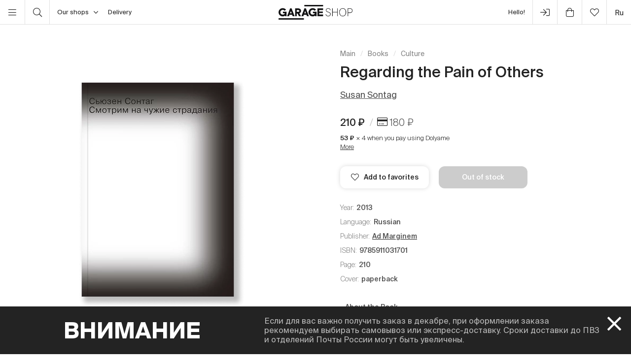

--- FILE ---
content_type: text/html; charset=UTF-8
request_url: https://shop.garagemca.org/en/books/culture/regarding-the-pain-of-others-25988.html
body_size: 20149
content:
<!DOCTYPE html>
<html lang="en">
<head>
    <!-- Top.Mail.Ru counter -->
    <script type="text/javascript">
        var _tmr = window._tmr || (window._tmr = []);
        _tmr.push({id: "3583660", type: "pageView", start: (new Date()).getTime()});
        (function (d, w, id) {
            if (d.getElementById(id)) return;
            var ts = d.createElement("script"); ts.type = "text/javascript"; ts.async = true; ts.id = id;
            ts.src = "https://top-fwz1.mail.ru/js/code.js";
            var f = function () {var s = d.getElementsByTagName("script")[0]; s.parentNode.insertBefore(ts, s);};
            if (w.opera == "[object Opera]") { d.addEventListener("DOMContentLoaded", f, false); } else { f(); }
        })(document, window, "tmr-code");
    </script>
    <noscript><div><img src="https://top-fwz1.mail.ru/counter?id=3583660;js=na" style="position:absolute;left:-9999px;" alt="Top.Mail.Ru" /></div></noscript>
    <!-- /Top.Mail.Ru counter -->

    <meta charset="UTF-8">
    <meta http-equiv="X-UA-Compatible" content="IE=edge">
    <meta name="viewport" content="width=device-width, initial-scale=1, maximum-scale=1" />
    <meta name="facebook-domain-verification" content="jb7026weep05r3on57pqdm2jvxtl8b" />
    <meta name="csrf-param" content="_csrf">
<meta name="csrf-token" content="tAaV4sIHhIw_1DcjtQR79H4AwjhEiJhKs0hk-TcRhp7OYKejjXD0_1GMc1nqdyuwJnKxfAG_3T_6LC2xGmH28w==">
    <title>Regarding the Pain of Others | Culture | buy books in Garage Shop</title>

    <link rel="icon" type="image/svg+xml" href="/static/img/favicon/favicon.svg">
    <link rel="apple-touch-icon" sizes="180x180" href="/static/img/favicon/apple-touch-icon.png">
    <link rel="icon" type="image/png" sizes="32x32" href="/static/img/favicon/favicon-32x32.png">
    <link rel="icon" type="image/png" sizes="16x16" href="/static/img/favicon/favicon-16x16.png">
    <link rel="shortcut icon" href="/static/img/favicon/favicon.ico">

    <meta property="og:title" content="Regarding the Pain of Others | Culture | buy books in Garage Shop">
<meta property="og:site_name" content="Garage Shop">
<meta property="og:url" content="https://shop.garagemca.org/en/">
<meta property="og:type" content="website">
<meta property="og:locale" content="en">
<meta property="og:description" content="Regarding the Pain of Others in Culture at reasonable prices with free delivery. A wide range of books and gifts is available in Garage Shop.">
<meta property="og:image" content="https://shop.garagemca.org/thumbs/28/all_files-2f15-2f1582_e8a710cca3afdb3739807c4c2033fcf69383ef65.png_ogImage_.png">
<meta name="title" content="Regarding the Pain of Others | Culture | buy books in Garage Shop">
<meta name="description" content="Regarding the Pain of Others in Culture at reasonable prices with free delivery. A wide range of books and gifts is available in Garage Shop.">
<link href="/assets/css-compress/40acbd8f4c0f0ce506455b175de18c7b.css?v=1764057570" rel="stylesheet">
<script>var GarageDataLayer={"user_type":"guest","site_language":"en","currency":"RUB","items":[],"cart":[]};</script>    <link rel="preload" as="font" crossorigin="crossorigin" type="font/woff2" href="/static/fonts/SuisseIntl-Regular.woff2"/>
    <link rel="preload" as="font" crossorigin="crossorigin" type="font/woff2" href="/static/fonts/SuisseIntl-Medium.woff2"/>
    <link rel="preload" as="font" crossorigin="crossorigin" type="font/woff2" href="/static/fonts/SuisseIntl-Light.woff2"/>
    <link rel="preload" as="font" crossorigin="crossorigin" type="font/woff2" href="/static/fonts/SuisseIntl-Bold.woff2"/>
    <link rel="preload" as="font" crossorigin="crossorigin" type="font/woff" href="/static/fonts/icons.ttf?1"/>

            <script type="text/javascript">!function(){var t=document.createElement("script");t.type="text/javascript",t.async=!0,t.src='https://vk.com/js/api/openapi.js?169',t.onload=function(){VK.Retargeting.Init("VK-RTRG-1452417-ZfsX"),VK.Retargeting.Hit()},document.head.appendChild(t)}();</script><noscript><img src="https://vk.com/rtrg?p=VK-RTRG-1452417-ZfsX" style="position:fixed; left:-999px;" alt=""/></noscript>
    
    </head>
<body>
<script>var customerModalEncrypted="[base64]\/nyAxc+AAyxafM8ALZWi5AUJBcqQEne9X1TAxyO9spk7mMWTYcJ9qnKjgAk2xnUfgmlJ2ZkirMh9ObyZ\/n2A\/[base64]";
var base64ShuffledSymbols="cHaZG\/C9Ix6JO+5iYXVQrtsgvEoLw8qKel3dB1npz4bAMNyTU0Dmk2WhPfFuj7RS";</script>

<!-- Top.Mail.Ru counter -->
<script type="text/javascript">
var _tmr = window._tmr || (window._tmr = []);
_tmr.push({id: "3527226", type: "pageView", start: (new Date()).getTime()});
(function (d, w, id) {
  if (d.getElementById(id)) return;
  var ts = d.createElement("script"); ts.type = "text/javascript"; ts.async = true; ts.id = id;
  ts.src = "https://top-fwz1.mail.ru/js/code.js";
  var f = function () {var s = d.getElementsByTagName("script")[0]; s.parentNode.insertBefore(ts, s);};
  if (w.opera == "[object Opera]") { d.addEventListener("DOMContentLoaded", f, false); } else { f(); }
})(document, window, "tmr-code");
</script>
<noscript><div><img src="https://top-fwz1.mail.ru/counter?id=3527226;js=na" style="position:absolute;left:-9999px;" alt="Top.Mail.Ru" /></div></noscript>
<!-- /Top.Mail.Ru counter →-->

<script>
    window.getGreetingText = function () {
        let currentTime = ('0' + (new Date()).getHours()).slice(-2) + ':' + ('0' + (new Date()).getMinutes()).slice(-2);
        let text = 'Good night';

        if (currentTime >= '05:00' && currentTime <= '11:45') text = 'Good morning';
        if (currentTime >= '11:46' && currentTime <= '17:59') text = 'Hello';
        if (currentTime >= '18:00' && currentTime <= '23:29') text = 'Good evening'

        return text;
    }
</script>

<div class="header">
    <div class="container full-width">
        <div class="left-bar">
            <div class="menu">
                <button class="open-menu"><i class="icon-bars"></i></button>
            </div>
            <div class="search">
                <button class="open-search"><i class="icon-search"></i></button>
            </div>
            <div class="delivery">
                <button class="click-tooltip" data-tippy-offset="[50,-5]" data-template="cityTooltip">
                    Our shops<i class="icon-angle-down"></i>
                </button>
                <span><a href="/en/delivery/">Delivery</a></span>
            </div>
        </div>

        <div class="center-bar">
            <div class="logo"><a href="/en/"><img src="/static/img/logo.png" width="150" height="30" alt="garage-shop"></a></div>
        </div>

        <div class="right-bar">
            <div class="hello">
                <span class="greeting"><script>document.write(window.getGreetingText())</script></span>
                !
            </div>
            <div class="user g-tooltip">
                                    <button type="button" class="modal-open" data-target="#modal-login"><i class="icon-next-step"></i></button>                    <div class="g-tooltip-body">
                       Enter user account                    </div>
                            </div>

            <div class="cart g-tooltip">
                                <button type="button" class="open-cart"><i class="icon-shopping-bag"></i><sup></sup></button>                <div class="g-tooltip-body">
                    Amount to pay: <b class="header-basket-sum">0 ₽</b>
                </div>
            </div>
            <div class="favorites">
                <button class="open-favorite">
                                        <i class="icon-heart"></i><sup></sup>
                </button>
            </div>


            
<div class="lang">
    <a href="/ru/books/culture/regarding-the-pain-of-others-25988.html">ru</a></div>
        </div>
    </div>
</div>


<div class="navigation">
    <div id="dsk-menu" class="main-menu masonry">
            <ul class="menu-first-level grid">
                            <li class="grid-item first-level-parent">
                    <a class="active" href="/en/books/">Books</a>
                                            <ul class="menu-second-level">
                                                            <li class=" ">
                                    <a class=" highlight" href="/en/books/garage-publications/">Garage Publications</a>
                                                                    </li>
                                                            <li class="second-level-parent ">
                                    <a class="">Art</a>
                                                                            <ul class="menu-third-level">
                                            <li>
                                                <a href="/en/books/art/">All</a>                                            </li>
                                                                                            <li>
                                                    <a href="/en/books/art/museum-studies/">Museum Studies</a>                                                </li>
                                                                                            <li>
                                                    <a href="/en/books/art/history-and-theory/">History and Theory</a>                                                </li>
                                                                                            <li>
                                                    <a href="/en/books/art/albums/">Albums</a>                                                </li>
                                                                                            <li>
                                                    <a href="/en/books/art/biographies-and-memoirs/">Biographies and Memoirs</a>                                                </li>
                                                                                            <li>
                                                    <a href="/en/books/art/art-in-fiction/">Art in Fiction</a>                                                </li>
                                                                                    </ul>
                                                                    </li>
                                                            <li class=" ">
                                    <a class="" href="/en/books/architecture/">Architecture</a>
                                                                    </li>
                                                            <li class="second-level-parent ">
                                    <a class="">Design</a>
                                                                            <ul class="menu-third-level">
                                            <li>
                                                <a href="/en/books/design/">All</a>                                            </li>
                                                                                            <li>
                                                    <a href="/en/books/design/interior/">Interior</a>                                                </li>
                                                                                            <li>
                                                    <a href="/en/books/design/landscape-design/">Landscape design</a>                                                </li>
                                                                                            <li>
                                                    <a href="/en/books/design/product-design/">Product design</a>                                                </li>
                                                                                            <li>
                                                    <a href="/en/books/design/graphic-design/">Graphic Design</a>                                                </li>
                                                                                            <li>
                                                    <a href="/en/books/design/general-design/">General Design</a>                                                </li>
                                                                                    </ul>
                                                                    </li>
                                                            <li class=" ">
                                    <a class="" href="/en/books/photography/">Photography</a>
                                                                    </li>
                                                            <li class=" ">
                                    <a class="" href="/en/books/fashion/">Fashion</a>
                                                                    </li>
                                                            <li class=" ">
                                    <a class="" href="/en/books/cinema-and-theater/">Cinema and Theater</a>
                                                                    </li>
                                                            <li class=" ">
                                    <a class="active" href="/en/books/culture/">Culture</a>
                                                                    </li>
                                                            <li class=" ">
                                    <a class="" href="/en/books/music/">Music</a>
                                                                    </li>
                                                            <li class=" ">
                                    <a class="" href="/en/books/fiction/">Fiction</a>
                                                                    </li>
                                                            <li class=" ">
                                    <a class="" href="/en/books/comics-and-graphic-novels/">Comics and Graphic Novels</a>
                                                                    </li>
                                                            <li class=" ">
                                    <a class="" href="/en/books/biography/">Biography</a>
                                                                    </li>
                                                            <li class="second-level-parent ">
                                    <a class="">For Children</a>
                                                                            <ul class="menu-third-level">
                                            <li>
                                                <a href="/en/books/for-children/">All</a>                                            </li>
                                                                                            <li>
                                                    <a href="/en/books/for-children/fiction/">Fiction</a>                                                </li>
                                                                                            <li>
                                                    <a href="/en/books/for-children/education-and-hobbies/">Education and hobbies</a>                                                </li>
                                                                                            <li>
                                                    <a href="/en/books/for-children/psychology/">Psychology</a>                                                </li>
                                                                                            <li>
                                                    <a href="/en/books/for-children/comics-and-graphic-novels/">Comics and Graphic Novels</a>                                                </li>
                                                                                    </ul>
                                                                    </li>
                                                            <li class=" ">
                                    <a class="" href="/en/books/non-fiction/">Non-fiction</a>
                                                                    </li>
                                                            <li class="second-level-parent ">
                                    <a class="">Hobbies</a>
                                                                            <ul class="menu-third-level">
                                            <li>
                                                <a href="/en/books/hobbies/">All</a>                                            </li>
                                                                                            <li>
                                                    <a href="/en/books/hobbies/cooking/">Cooking</a>                                                </li>
                                                                                            <li>
                                                    <a href="/en/books/hobbies/travelling/">Travelling</a>                                                </li>
                                                                                            <li>
                                                    <a href="/en/books/hobbies/creativity/">Creativity</a>                                                </li>
                                                                                            <li>
                                                    <a href="/en/books/hobbies/art-of-writing/">Art of Writing </a>                                                </li>
                                                                                    </ul>
                                                                    </li>
                                                            <li class=" ">
                                    <a class="" href="/en/books/magazines-and-newspapers/">Magazines and Newspapers</a>
                                                                    </li>
                                                            <li class=" ">
                                    <a class="" href="/en/books/esoterica/">Esoterica</a>
                                                                    </li>
                                                            <li class=" ">
                                    <a class="" href="/en/books/bookinistry/">Bookinistry</a>
                                                                    </li>
                                                            <li class=" offset">
                                    <a class="" href="/en/books/digital-books/">Digital books</a>
                                                                    </li>
                                                    </ul>
                                    </li>
                            <li class="grid-item first-level-parent">
                    <a href="/en/gifts/">Gifts</a>
                                            <ul class="menu-second-level">
                                                            <li class=" ">
                                    <a class="" href="/en/gifts/sale/">Sale</a>
                                                                    </li>
                                                            <li class=" ">
                                    <a class="" href="/en/gifts/gift-certificates/">Gift Certificates</a>
                                                                    </li>
                                                            <li class=" ">
                                    <a class="" href="/en/gifts/gift-wrap/">Gift Wrap</a>
                                                                    </li>
                                                            <li class="second-level-parent ">
                                    <a class="">Clothes</a>
                                                                            <ul class="menu-third-level">
                                            <li>
                                                <a href="/en/gifts/clothes/">All</a>                                            </li>
                                                                                            <li>
                                                    <a href="/en/gifts/clothes/t-shirts/">T-shirts</a>                                                </li>
                                                                                            <li>
                                                    <a href="/en/gifts/clothes/sweatshirts/">Sweatshirts</a>                                                </li>
                                                                                    </ul>
                                                                    </li>
                                                            <li class=" ">
                                    <a class="" href="/en/gifts/accessories/">Accessories</a>
                                                                    </li>
                                                            <li class=" ">
                                    <a class="" href="/en/gifts/bags/">Bags</a>
                                                                    </li>
                                                            <li class=" ">
                                    <a class="" href="/en/gifts/stickers/">Stickers</a>
                                                                    </li>
                                                            <li class=" ">
                                    <a class="" href="/en/gifts/jewelry/">Jewelry</a>
                                                                    </li>
                                                            <li class=" ">
                                    <a class="" href="/en/gifts/for-the-home/">For the Home</a>
                                                                    </li>
                                                            <li class="second-level-parent ">
                                    <a class="">Stationery</a>
                                                                            <ul class="menu-third-level">
                                            <li>
                                                <a href="/en/gifts/stationery/">All</a>                                            </li>
                                                                                            <li>
                                                    <a href="/en/gifts/stationery/notebooks-and-sketchbooks/">Notebooks and Sketchbooks</a>                                                </li>
                                                                                            <li>
                                                    <a href="/en/gifts/stationery/pencils-and-pens/">Pencils and Pens</a>                                                </li>
                                                                                            <li>
                                                    <a href="/en/gifts/stationery/files/">Files</a>                                                </li>
                                                                                    </ul>
                                                                    </li>
                                                            <li class=" ">
                                    <a class="" href="/en/gifts/lollipops/">Lollipops</a>
                                                                    </li>
                                                            <li class=" ">
                                    <a class="" href="/en/gifts/cards/">Cards</a>
                                                                    </li>
                                                            <li class=" ">
                                    <a class="" href="/en/gifts/games/">Games</a>
                                                                    </li>
                                                            <li class=" ">
                                    <a class="" href="/en/gifts/for-children/">For Children</a>
                                                                    </li>
                                                            <li class=" ">
                                    <a class="" href="/en/gifts/badges/">Badges</a>
                                                                    </li>
                                                            <li class=" ">
                                    <a class="" href="/en/gifts/posters/">Posters</a>
                                                                    </li>
                                                            <li class=" ">
                                    <a class="" href="/en/gifts/phone-cases/">Phone Cases</a>
                                                                    </li>
                                                            <li class=" ">
                                    <a class="" href="/en/gifts/magnets/">Magnets</a>
                                                                    </li>
                                                            <li class=" ">
                                    <a class="" href="/en/gifts/masks/">Masks</a>
                                                                    </li>
                                                    </ul>
                                    </li>
                            <li class="grid-item first-level-parent">
                    <a href="/en/collections/">Collections</a>
                                            <ul class="menu-second-level">
                                                            <li class=" ">
                                    <a class="" href="/en/collections/winter-collection/">Winter collection </a>
                                                                    </li>
                                                            <li class=" ">
                                    <a class="" href="/en/collections/objects-series-no-1-for-narkomfin-building/">Objects Series No. 1 for Narkomfin Building</a>
                                                                    </li>
                                                            <li class=" ">
                                    <a class="" href="/en/collections/sew-dept/">Музей современного искусства «Гараж» × Sew Dept </a>
                                                                    </li>
                                                            <li class=" ">
                                    <a class="" href="/en/collections/narkomfin--mineral-weather/">Narkomfin × Mineral Weather </a>
                                                                    </li>
                                                            <li class=" ">
                                    <a class="" href="/en/collections/narkomfin--aadre/">Narkomfin × AADRE</a>
                                                                    </li>
                                                            <li class=" ">
                                    <a class="" href="/en/collections/solutions/">Capsule collection by Garage Museum of Contemporary Art and brand .solutions</a>
                                                                    </li>
                                                            <li class=" ">
                                    <a class="" href="/en/collections/garage--chandelier/">GARAGE × Chandelier</a>
                                                                    </li>
                                                            <li class=" ">
                                    <a class="" href="/en/collections/malyshki-1822/">Malyshki 18:22</a>
                                                                    </li>
                                                            <li class=" ">
                                    <a class="" href="/en/collections/world-gone-by/">World Gone By</a>
                                                                    </li>
                                                            <li class=" ">
                                    <a class="" href="/en/collections/thomas-demand-mirror-without-memory/">Thomas Demand. Mirror Without Memory</a>
                                                                    </li>
                                                            <li class=" ">
                                    <a class="" href="/en/collections/special-collection-garage-academy/">Special collection GARAGE ACADEMY</a>
                                                                    </li>
                                                            <li class="second-level-parent ">
                                    <a class="">Collections Archive</a>
                                                                            <ul class="menu-third-level">
                                            <li>
                                                <a href="/en/collections/collections-archive/">All</a>                                            </li>
                                                                                            <li>
                                                    <a href="/en/collections/collections-archive/silver-jewelry-collection/">Silver Jewelry Collection</a>                                                </li>
                                                                                            <li>
                                                    <a href="/en/collections/collections-archive/leta--garage/">LETA × GARAGE</a>                                                </li>
                                                                                            <li>
                                                    <a href="/en/collections/collections-archive/garage-10th-anniversary/">Garage 10th Anniversary</a>                                                </li>
                                                                                            <li>
                                                    <a href="/en/collections/collections-archive/boris-matrosov/">Boris Matrosov</a>                                                </li>
                                                                                            <li>
                                                    <a href="/en/collections/collections-archive/damin-ortega-the-modern-garden/">Damián Ortega. The Modern Garden</a>                                                </li>
                                                                                            <li>
                                                    <a href="/en/collections/collections-archive/juergen-teller-zittern-auf-dem-sofa/">Juergen Teller. Zittern auf dem Sofa</a>                                                </li>
                                                                                            <li>
                                                    <a href="/en/collections/collections-archive/takashi-murakami-under-the-radiation-falls/">Takashi Murakami. Under the Radiation Falls</a>                                                </li>
                                                                                            <li>
                                                    <a href="/en/collections/collections-archive/raymond-pettibon-the-cloud-of-misreading/">Raymond Pettibon. The Cloud of Misreading</a>                                                </li>
                                                                                            <li>
                                                    <a href="/en/collections/collections-archive/david-adjaye-form-heft-material/">David Adjaye: Form, Heft, Material</a>                                                </li>
                                                                                            <li>
                                                    <a href="/en/collections/collections-archive/proof-francisco-goya-sergei-eisenstein-robert-longo/">Proof: Francisco Goya, Sergei Eisenstein, Robert Longo</a>                                                </li>
                                                                                            <li>
                                                    <a href="/en/collections/collections-archive/ugo-rondinone-your-age-and-my-age-and-the-age-of-the-rainbow/">Ugo Rondinone. your age and my age and the age of the rainbow</a>                                                </li>
                                                                                            <li>
                                                    <a href="/en/collections/collections-archive/urs-fischer-small-axe/">Urs Fischer. Small Axe</a>                                                </li>
                                                                                            <li>
                                                    <a href="/en/collections/collections-archive/the-fabric-of-felicity/">The Fabric of Felicity</a>                                                </li>
                                                                                            <li>
                                                    <a href="/en/collections/collections-archive/louise-bourgeois-structures-of-existence-the-cells/">Louise Bourgeois. Structures of Existence: The Cells</a>                                                </li>
                                                                                            <li>
                                                    <a href="/en/collections/collections-archive/viktor-pivovarov-the-snails-trail/">Viktor Pivovarov. The Snail's Trail</a>                                                </li>
                                                                                            <li>
                                                    <a href="/en/collections/collections-archive/garage--aded/">Garage × A.D.E.D.</a>                                                </li>
                                                                                            <li>
                                                    <a href="/en/collections/collections-archive/we-treasure-our-lucid-dreams/">We Treasure Our Lucid Dreams</a>                                                </li>
                                                                                            <li>
                                                    <a href="/en/collections/collections-archive/spirit-labor-duration-difficulty-and-affect/">Spirit Labor: Duration, Difficulty, and Affect</a>                                                </li>
                                                                                            <li>
                                                    <a href="/en/collections/collections-archive/present-continuous/">Present Continuous</a>                                                </li>
                                                                                            <li>
                                                    <a href="/en/collections/collections-archive/2nd-garage-triennial-of-russian-contemporary-art/">2nd Garage Triennial of Russian Contemporary Art</a>                                                </li>
                                                                                            <li>
                                                    <a href="/en/collections/collections-archive/rasheed-araeen-a-retrospective/">Rasheed Araeen. A Retrospective</a>                                                </li>
                                                                                            <li>
                                                    <a href="/en/collections/collections-archive/pavel-pepperstein-the-human-as-a-frame-for-the-landscape/">Pavel Pepperstein. The Human as a Frame for the Landscape</a>                                                </li>
                                                                                            <li>
                                                    <a href="/en/collections/collections-archive/marcel-broodthaers-poetry-and-images/">Marcel Broodthaers. Poetry and Images</a>                                                </li>
                                                                                            <li>
                                                    <a href="/en/collections/collections-archive/atelier-eb-passer-by/">Atelier E.B: Passer-by</a>                                                </li>
                                                                                            <li>
                                                    <a href="/en/collections/collections-archive/the-coming-world-ecology-as-the-new-politics-20302100/">The Coming World: Ecology as the New Politics 2030–2100</a>                                                </li>
                                                                                            <li>
                                                    <a href="/en/collections/collections-archive/assuming-distance-speculations-fakes-and-predictions-in-the-age-of-the-coronacene/">Assuming Distance: Speculations, Fakes, and Predictions in the Age of the Coronacene</a>                                                </li>
                                                                                    </ul>
                                                                    </li>
                                                            <li class=" ">
                                    <a class="" href="/en/collections/new-year-gifts/">New Year Gifts</a>
                                                                    </li>
                                                            <li class=" offset">
                                    <a class="" href="/en/collections/garage-basic/">Garage Basic</a>
                                                                    </li>
                                                            <li class=" ">
                                    <a class="" href="/en/collections/garage-green/">Garage Green</a>
                                                                    </li>
                                                            <li class=" ">
                                    <a class="" href="/en/collections/garage-endowment-fund/">GARAGE ENDOWMENT FUND</a>
                                                                    </li>
                                                            <li class=" ">
                                    <a class="" href="/en/collections/garage-cat/">Garage Cat</a>
                                                                    </li>
                                                            <li class=" ">
                                    <a class="" href="/en/collections/everything-you-need-for-exploring-the-city/"> Everything you need for exploring the city</a>
                                                                    </li>
                                                            <li class=" ">
                                    <a class="" href="/en/collections/selected/">Selected</a>
                                                                    </li>
                                                            <li class=" ">
                                    <a class="" href="/en/collections/open-storage/">Open storage</a>
                                                                    </li>
                                                    </ul>
                                    </li>
                            <li class="grid-item first-level-parent">
                    <a href="/en/limited-editions/">Limited Editions</a>
                                            <ul class="menu-second-level">
                                                            <li class=" ">
                                    <a class="" href="/en/limited-editions/artem-lyapin/">Artem Lyapin</a>
                                                                    </li>
                                                            <li class=" ">
                                    <a class="" href="/en/limited-editions/mikhail-dobrovolsky/">Mikhail Dobrovolsky</a>
                                                                    </li>
                                                            <li class=" ">
                                    <a class="" href="/en/limited-editions/ulyana-podkorytova-and-masha-yeskina/">Ulyana Podkorytova and Masha Yeskina</a>
                                                                    </li>
                                                            <li class=" ">
                                    <a class="" href="/en/limited-editions/pavel-pepperstein/">Pavel Pepperstein</a>
                                                                    </li>
                                                            <li class=" ">
                                    <a class="" href="/en/limited-editions/victor-pivovarov/">Victor Pivovarov</a>
                                                                    </li>
                                                            <li class=" ">
                                    <a class="" href="/en/limited-editions/anton-kushaev/">Anton Kushaev</a>
                                                                    </li>
                                                            <li class=" ">
                                    <a class="" href="/en/limited-editions/takashi-murakami/">Takashi Murakami</a>
                                                                    </li>
                                                    </ul>
                                    </li>
                    </ul>
        </div>

    <div id="mbl-menu" class="dl-menuwrapper">
            <ul class="dl-menu">
                            <li>
                    <a class="active">Books</a>
                                            <ul class="dl-submenu">
                            <li class="dl-back"><a href="#">Back</a></li>
                            <li>
                                <a class="active" href="/en/books/">All</a>                            </li>
                                                            <li>
                                    <a class=" highlight" href="/en/books/garage-publications/">Garage Publications</a>
                                                                    </li>
                                                            <li>
                                    <a class="">Art</a>
                                                                            <ul class="dl-submenu">
                                            <li class="dl-back"><a href="#">Back</a></li>
                                            <li>
                                                <a href="/en/books/art/">All</a>                                            </li>
                                                                                            <li>
                                                    <a href="/en/books/art/museum-studies/">Museum Studies</a>                                                </li>
                                                                                            <li>
                                                    <a href="/en/books/art/history-and-theory/">History and Theory</a>                                                </li>
                                                                                            <li>
                                                    <a href="/en/books/art/albums/">Albums</a>                                                </li>
                                                                                            <li>
                                                    <a href="/en/books/art/biographies-and-memoirs/">Biographies and Memoirs</a>                                                </li>
                                                                                            <li>
                                                    <a href="/en/books/art/art-in-fiction/">Art in Fiction</a>                                                </li>
                                                                                    </ul>
                                                                    </li>
                                                            <li>
                                    <a class="" href="/en/books/architecture/">Architecture</a>
                                                                    </li>
                                                            <li>
                                    <a class="">Design</a>
                                                                            <ul class="dl-submenu">
                                            <li class="dl-back"><a href="#">Back</a></li>
                                            <li>
                                                <a href="/en/books/design/">All</a>                                            </li>
                                                                                            <li>
                                                    <a href="/en/books/design/interior/">Interior</a>                                                </li>
                                                                                            <li>
                                                    <a href="/en/books/design/landscape-design/">Landscape design</a>                                                </li>
                                                                                            <li>
                                                    <a href="/en/books/design/product-design/">Product design</a>                                                </li>
                                                                                            <li>
                                                    <a href="/en/books/design/graphic-design/">Graphic Design</a>                                                </li>
                                                                                            <li>
                                                    <a href="/en/books/design/general-design/">General Design</a>                                                </li>
                                                                                    </ul>
                                                                    </li>
                                                            <li>
                                    <a class="" href="/en/books/photography/">Photography</a>
                                                                    </li>
                                                            <li>
                                    <a class="" href="/en/books/fashion/">Fashion</a>
                                                                    </li>
                                                            <li>
                                    <a class="" href="/en/books/cinema-and-theater/">Cinema and Theater</a>
                                                                    </li>
                                                            <li>
                                    <a class="active" href="/en/books/culture/">Culture</a>
                                                                    </li>
                                                            <li>
                                    <a class="" href="/en/books/music/">Music</a>
                                                                    </li>
                                                            <li>
                                    <a class="" href="/en/books/fiction/">Fiction</a>
                                                                    </li>
                                                            <li>
                                    <a class="" href="/en/books/comics-and-graphic-novels/">Comics and Graphic Novels</a>
                                                                    </li>
                                                            <li>
                                    <a class="" href="/en/books/biography/">Biography</a>
                                                                    </li>
                                                            <li>
                                    <a class="">For Children</a>
                                                                            <ul class="dl-submenu">
                                            <li class="dl-back"><a href="#">Back</a></li>
                                            <li>
                                                <a href="/en/books/for-children/">All</a>                                            </li>
                                                                                            <li>
                                                    <a href="/en/books/for-children/fiction/">Fiction</a>                                                </li>
                                                                                            <li>
                                                    <a href="/en/books/for-children/education-and-hobbies/">Education and hobbies</a>                                                </li>
                                                                                            <li>
                                                    <a href="/en/books/for-children/psychology/">Psychology</a>                                                </li>
                                                                                            <li>
                                                    <a href="/en/books/for-children/comics-and-graphic-novels/">Comics and Graphic Novels</a>                                                </li>
                                                                                    </ul>
                                                                    </li>
                                                            <li>
                                    <a class="" href="/en/books/non-fiction/">Non-fiction</a>
                                                                    </li>
                                                            <li>
                                    <a class="">Hobbies</a>
                                                                            <ul class="dl-submenu">
                                            <li class="dl-back"><a href="#">Back</a></li>
                                            <li>
                                                <a href="/en/books/hobbies/">All</a>                                            </li>
                                                                                            <li>
                                                    <a href="/en/books/hobbies/cooking/">Cooking</a>                                                </li>
                                                                                            <li>
                                                    <a href="/en/books/hobbies/travelling/">Travelling</a>                                                </li>
                                                                                            <li>
                                                    <a href="/en/books/hobbies/creativity/">Creativity</a>                                                </li>
                                                                                            <li>
                                                    <a href="/en/books/hobbies/art-of-writing/">Art of Writing </a>                                                </li>
                                                                                    </ul>
                                                                    </li>
                                                            <li>
                                    <a class="" href="/en/books/magazines-and-newspapers/">Magazines and Newspapers</a>
                                                                    </li>
                                                            <li>
                                    <a class="" href="/en/books/esoterica/">Esoterica</a>
                                                                    </li>
                                                            <li>
                                    <a class="" href="/en/books/bookinistry/">Bookinistry</a>
                                                                    </li>
                                                            <li>
                                    <a class="" href="/en/books/digital-books/">Digital books</a>
                                                                    </li>
                                                    </ul>
                                    </li>
                            <li>
                    <a>Gifts</a>
                                            <ul class="dl-submenu">
                            <li class="dl-back"><a href="#">Back</a></li>
                            <li>
                                <a href="/en/gifts/">All</a>                            </li>
                                                            <li>
                                    <a class="" href="/en/gifts/sale/">Sale</a>
                                                                    </li>
                                                            <li>
                                    <a class="" href="/en/gifts/gift-certificates/">Gift Certificates</a>
                                                                    </li>
                                                            <li>
                                    <a class="" href="/en/gifts/gift-wrap/">Gift Wrap</a>
                                                                    </li>
                                                            <li>
                                    <a class="">Clothes</a>
                                                                            <ul class="dl-submenu">
                                            <li class="dl-back"><a href="#">Back</a></li>
                                            <li>
                                                <a href="/en/gifts/clothes/">All</a>                                            </li>
                                                                                            <li>
                                                    <a href="/en/gifts/clothes/t-shirts/">T-shirts</a>                                                </li>
                                                                                            <li>
                                                    <a href="/en/gifts/clothes/sweatshirts/">Sweatshirts</a>                                                </li>
                                                                                    </ul>
                                                                    </li>
                                                            <li>
                                    <a class="" href="/en/gifts/accessories/">Accessories</a>
                                                                    </li>
                                                            <li>
                                    <a class="" href="/en/gifts/bags/">Bags</a>
                                                                    </li>
                                                            <li>
                                    <a class="" href="/en/gifts/stickers/">Stickers</a>
                                                                    </li>
                                                            <li>
                                    <a class="" href="/en/gifts/jewelry/">Jewelry</a>
                                                                    </li>
                                                            <li>
                                    <a class="" href="/en/gifts/for-the-home/">For the Home</a>
                                                                    </li>
                                                            <li>
                                    <a class="">Stationery</a>
                                                                            <ul class="dl-submenu">
                                            <li class="dl-back"><a href="#">Back</a></li>
                                            <li>
                                                <a href="/en/gifts/stationery/">All</a>                                            </li>
                                                                                            <li>
                                                    <a href="/en/gifts/stationery/notebooks-and-sketchbooks/">Notebooks and Sketchbooks</a>                                                </li>
                                                                                            <li>
                                                    <a href="/en/gifts/stationery/pencils-and-pens/">Pencils and Pens</a>                                                </li>
                                                                                            <li>
                                                    <a href="/en/gifts/stationery/files/">Files</a>                                                </li>
                                                                                    </ul>
                                                                    </li>
                                                            <li>
                                    <a class="" href="/en/gifts/lollipops/">Lollipops</a>
                                                                    </li>
                                                            <li>
                                    <a class="" href="/en/gifts/cards/">Cards</a>
                                                                    </li>
                                                            <li>
                                    <a class="" href="/en/gifts/games/">Games</a>
                                                                    </li>
                                                            <li>
                                    <a class="" href="/en/gifts/for-children/">For Children</a>
                                                                    </li>
                                                            <li>
                                    <a class="" href="/en/gifts/badges/">Badges</a>
                                                                    </li>
                                                            <li>
                                    <a class="" href="/en/gifts/posters/">Posters</a>
                                                                    </li>
                                                            <li>
                                    <a class="" href="/en/gifts/phone-cases/">Phone Cases</a>
                                                                    </li>
                                                            <li>
                                    <a class="" href="/en/gifts/magnets/">Magnets</a>
                                                                    </li>
                                                            <li>
                                    <a class="" href="/en/gifts/masks/">Masks</a>
                                                                    </li>
                                                    </ul>
                                    </li>
                            <li>
                    <a>Collections</a>
                                            <ul class="dl-submenu">
                            <li class="dl-back"><a href="#">Back</a></li>
                            <li>
                                <a href="/en/collections/">All</a>                            </li>
                                                            <li>
                                    <a class="" href="/en/collections/winter-collection/">Winter collection </a>
                                                                    </li>
                                                            <li>
                                    <a class="" href="/en/collections/objects-series-no-1-for-narkomfin-building/">Objects Series No. 1 for Narkomfin Building</a>
                                                                    </li>
                                                            <li>
                                    <a class="" href="/en/collections/sew-dept/">Музей современного искусства «Гараж» × Sew Dept </a>
                                                                    </li>
                                                            <li>
                                    <a class="" href="/en/collections/narkomfin--mineral-weather/">Narkomfin × Mineral Weather </a>
                                                                    </li>
                                                            <li>
                                    <a class="" href="/en/collections/narkomfin--aadre/">Narkomfin × AADRE</a>
                                                                    </li>
                                                            <li>
                                    <a class="" href="/en/collections/solutions/">Capsule collection by Garage Museum of Contemporary Art and brand .solutions</a>
                                                                    </li>
                                                            <li>
                                    <a class="" href="/en/collections/garage--chandelier/">GARAGE × Chandelier</a>
                                                                    </li>
                                                            <li>
                                    <a class="" href="/en/collections/malyshki-1822/">Malyshki 18:22</a>
                                                                    </li>
                                                            <li>
                                    <a class="" href="/en/collections/world-gone-by/">World Gone By</a>
                                                                    </li>
                                                            <li>
                                    <a class="" href="/en/collections/thomas-demand-mirror-without-memory/">Thomas Demand. Mirror Without Memory</a>
                                                                    </li>
                                                            <li>
                                    <a class="" href="/en/collections/special-collection-garage-academy/">Special collection GARAGE ACADEMY</a>
                                                                    </li>
                                                            <li>
                                    <a class="">Collections Archive</a>
                                                                            <ul class="dl-submenu">
                                            <li class="dl-back"><a href="#">Back</a></li>
                                            <li>
                                                <a href="/en/collections/collections-archive/">All</a>                                            </li>
                                                                                            <li>
                                                    <a href="/en/collections/collections-archive/silver-jewelry-collection/">Silver Jewelry Collection</a>                                                </li>
                                                                                            <li>
                                                    <a href="/en/collections/collections-archive/leta--garage/">LETA × GARAGE</a>                                                </li>
                                                                                            <li>
                                                    <a href="/en/collections/collections-archive/garage-10th-anniversary/">Garage 10th Anniversary</a>                                                </li>
                                                                                            <li>
                                                    <a href="/en/collections/collections-archive/boris-matrosov/">Boris Matrosov</a>                                                </li>
                                                                                            <li>
                                                    <a href="/en/collections/collections-archive/damin-ortega-the-modern-garden/">Damián Ortega. The Modern Garden</a>                                                </li>
                                                                                            <li>
                                                    <a href="/en/collections/collections-archive/juergen-teller-zittern-auf-dem-sofa/">Juergen Teller. Zittern auf dem Sofa</a>                                                </li>
                                                                                            <li>
                                                    <a href="/en/collections/collections-archive/takashi-murakami-under-the-radiation-falls/">Takashi Murakami. Under the Radiation Falls</a>                                                </li>
                                                                                            <li>
                                                    <a href="/en/collections/collections-archive/raymond-pettibon-the-cloud-of-misreading/">Raymond Pettibon. The Cloud of Misreading</a>                                                </li>
                                                                                            <li>
                                                    <a href="/en/collections/collections-archive/david-adjaye-form-heft-material/">David Adjaye: Form, Heft, Material</a>                                                </li>
                                                                                            <li>
                                                    <a href="/en/collections/collections-archive/proof-francisco-goya-sergei-eisenstein-robert-longo/">Proof: Francisco Goya, Sergei Eisenstein, Robert Longo</a>                                                </li>
                                                                                            <li>
                                                    <a href="/en/collections/collections-archive/ugo-rondinone-your-age-and-my-age-and-the-age-of-the-rainbow/">Ugo Rondinone. your age and my age and the age of the rainbow</a>                                                </li>
                                                                                            <li>
                                                    <a href="/en/collections/collections-archive/urs-fischer-small-axe/">Urs Fischer. Small Axe</a>                                                </li>
                                                                                            <li>
                                                    <a href="/en/collections/collections-archive/the-fabric-of-felicity/">The Fabric of Felicity</a>                                                </li>
                                                                                            <li>
                                                    <a href="/en/collections/collections-archive/louise-bourgeois-structures-of-existence-the-cells/">Louise Bourgeois. Structures of Existence: The Cells</a>                                                </li>
                                                                                            <li>
                                                    <a href="/en/collections/collections-archive/viktor-pivovarov-the-snails-trail/">Viktor Pivovarov. The Snail's Trail</a>                                                </li>
                                                                                            <li>
                                                    <a href="/en/collections/collections-archive/garage--aded/">Garage × A.D.E.D.</a>                                                </li>
                                                                                            <li>
                                                    <a href="/en/collections/collections-archive/we-treasure-our-lucid-dreams/">We Treasure Our Lucid Dreams</a>                                                </li>
                                                                                            <li>
                                                    <a href="/en/collections/collections-archive/spirit-labor-duration-difficulty-and-affect/">Spirit Labor: Duration, Difficulty, and Affect</a>                                                </li>
                                                                                            <li>
                                                    <a href="/en/collections/collections-archive/present-continuous/">Present Continuous</a>                                                </li>
                                                                                            <li>
                                                    <a href="/en/collections/collections-archive/2nd-garage-triennial-of-russian-contemporary-art/">2nd Garage Triennial of Russian Contemporary Art</a>                                                </li>
                                                                                            <li>
                                                    <a href="/en/collections/collections-archive/rasheed-araeen-a-retrospective/">Rasheed Araeen. A Retrospective</a>                                                </li>
                                                                                            <li>
                                                    <a href="/en/collections/collections-archive/pavel-pepperstein-the-human-as-a-frame-for-the-landscape/">Pavel Pepperstein. The Human as a Frame for the Landscape</a>                                                </li>
                                                                                            <li>
                                                    <a href="/en/collections/collections-archive/marcel-broodthaers-poetry-and-images/">Marcel Broodthaers. Poetry and Images</a>                                                </li>
                                                                                            <li>
                                                    <a href="/en/collections/collections-archive/atelier-eb-passer-by/">Atelier E.B: Passer-by</a>                                                </li>
                                                                                            <li>
                                                    <a href="/en/collections/collections-archive/the-coming-world-ecology-as-the-new-politics-20302100/">The Coming World: Ecology as the New Politics 2030–2100</a>                                                </li>
                                                                                            <li>
                                                    <a href="/en/collections/collections-archive/assuming-distance-speculations-fakes-and-predictions-in-the-age-of-the-coronacene/">Assuming Distance: Speculations, Fakes, and Predictions in the Age of the Coronacene</a>                                                </li>
                                                                                    </ul>
                                                                    </li>
                                                            <li>
                                    <a class="" href="/en/collections/new-year-gifts/">New Year Gifts</a>
                                                                    </li>
                                                            <li>
                                    <a class="" href="/en/collections/garage-basic/">Garage Basic</a>
                                                                    </li>
                                                            <li>
                                    <a class="" href="/en/collections/garage-green/">Garage Green</a>
                                                                    </li>
                                                            <li>
                                    <a class="" href="/en/collections/garage-endowment-fund/">GARAGE ENDOWMENT FUND</a>
                                                                    </li>
                                                            <li>
                                    <a class="" href="/en/collections/garage-cat/">Garage Cat</a>
                                                                    </li>
                                                            <li>
                                    <a class="" href="/en/collections/everything-you-need-for-exploring-the-city/"> Everything you need for exploring the city</a>
                                                                    </li>
                                                            <li>
                                    <a class="" href="/en/collections/selected/">Selected</a>
                                                                    </li>
                                                            <li>
                                    <a class="" href="/en/collections/open-storage/">Open storage</a>
                                                                    </li>
                                                    </ul>
                                    </li>
                            <li>
                    <a>Limited Editions</a>
                                            <ul class="dl-submenu">
                            <li class="dl-back"><a href="#">Back</a></li>
                            <li>
                                <a href="/en/limited-editions/">All</a>                            </li>
                                                            <li>
                                    <a class="" href="/en/limited-editions/artem-lyapin/">Artem Lyapin</a>
                                                                    </li>
                                                            <li>
                                    <a class="" href="/en/limited-editions/mikhail-dobrovolsky/">Mikhail Dobrovolsky</a>
                                                                    </li>
                                                            <li>
                                    <a class="" href="/en/limited-editions/ulyana-podkorytova-and-masha-yeskina/">Ulyana Podkorytova and Masha Yeskina</a>
                                                                    </li>
                                                            <li>
                                    <a class="" href="/en/limited-editions/pavel-pepperstein/">Pavel Pepperstein</a>
                                                                    </li>
                                                            <li>
                                    <a class="" href="/en/limited-editions/victor-pivovarov/">Victor Pivovarov</a>
                                                                    </li>
                                                            <li>
                                    <a class="" href="/en/limited-editions/anton-kushaev/">Anton Kushaev</a>
                                                                    </li>
                                                            <li>
                                    <a class="" href="/en/limited-editions/takashi-murakami/">Takashi Murakami</a>
                                                                    </li>
                                                    </ul>
                                    </li>
            
            <li class="mobile-delivery-link"><a href="/en/delivery/">Delivery</a></li>
            <li class="mobile-contact-link"><a href="/en/contacts/">Contacts</a></li>
            <li class="mobile-corporate-clients-link"><a href="/en/corporate-clients/">Corporate Clients</a></li>

            <li>
<div class="lang">
    <a href="/ru/books/culture/regarding-the-pain-of-others-25988.html">ru</a></div>
</li>
        </ul>
        </div>
</div>



<div class="search-page">
    <div class="container full-width">
        <div class="form">
            <input type="text" name="search" placeholder="Search…" autocomplete="off">            <i class="icon-search"></i>
        </div>
        <div class="filter">
            <div class="list">
                <ul>
                    <li><a href="#" data-type="" class="active">all</a></li>
                    <li><a href="#" data-type="BOOK">books</a></li>
                    <li><a href="#" data-type="SOUVENIR">gifts</a></li>
                </ul>
            </div>
        </div>
        <div class="products"></div>
    </div>
</div>
<div id="cityTooltip">
    <div class="city-tooltip">
        <div class="item"><div><b>Moscow</b><br/><span>9/32 Krymsky Val Street</span></div><a href="tel:+74956450521" data-pjax="0">+7 (495) 645-05-21</a><a class="more modal-open" href="javascript:void(0);" data-pjax="0" data-target="#modal-delivery-address-moscow" data-map-id="ya-map-moscow">Getting Here</a></div><div class="item"><div><b>Moscow</b><br/><span>Novinsky Bulvar, 25, building 1</span></div><a href="tel:+74955327354" data-pjax="0">+7 (495) 532-73-54</a><a class="more modal-open" href="javascript:void(0);" data-pjax="0" data-target="#modal-delivery-address-moscow2" data-map-id="ya-map-moscow2">Getting Here</a></div><div class="item"><div><b>St. Petersburg,</b><br> 2A Admiralteysky Canal Embankment</div><a href="tel:+78122071271" data-pjax="0">+7 (812) 207-12-71</a><a class="more modal-open" href="javascript:void(0);" data-pjax="0" data-target="#modal-delivery-address-saint-petersburg" data-map-id="ya-map-saint-petersburg">Getting Here</a></div>    </div>
</div>




<div class="checkout-sidebar cart-sidebar in-header">
    <div class="details">
        <div class="caption">
            <div class="title-h4">Basket</div>

            <div class="count">Items: <b>0</b></div>

                            <div class="close"><button class="close-cart-sidebar" type="button"><i class="icon-times"></i></button></div>
                    </div>
        <div class="products">
            <div class="list">
                        </div>
        </div>
            
    </div>
</div>


<div class="checkout-sidebar favorite-sidebar">
    <div class="details">
        <div class="caption">
            <div class="title-h4">Selected</div>
            <div class="count">Items: <b>0</b></div>
            <div class="close"><button class="close-favorite-sidebar"><i class="icon-times"></i></button></div>
        </div>
        <div class="products">
            <div class="list">
                            </div>
        </div>
            </div>
</div>


<div class="main-content">
    <div class="wrapper">
        
<div id="pjax-22" data-pjax-container="" data-pjax-replace-state data-pjax-timeout="1000">
<div class="product-page">
    <div class="block gallery">
        
<div class="vertical-slider">
            <div class="item first">
            <picture>
                <source srcset="https://shop.garagemca.org/thumbs/28/all_files-2f15-2f1582_6894512d48998efce0f8ea3a0109fbd1f348502a.png_productPageX1__1.webp 1x, https://shop.garagemca.org/thumbs/28/all_files-2f15-2f1582_67896450a52de750021b3745246215609c43ea0a.png_productPageX2__1.webp 2x" media="(min-width: 768px)">
                <source srcset="https://shop.garagemca.org/thumbs/28/all_files-2f15-2f1582_22ae0c9e57befb9622a7b949d04ab0b9f1ebb4f6.png_productPageMobileX1__1.webp 1x, https://shop.garagemca.org/thumbs/28/all_files-2f15-2f1582_6791ddcb7caaf2549ea37066f747701111a36285.png_productPageMobileX2__1.webp 2x, https://shop.garagemca.org/thumbs/28/all_files-2f15-2f1582_ac4774dd8012af8e14731586121dcbe3b65fd979.png_productPageMobileX3__1.webp 3x" media="(min-width: 320px)">
                <img src="https://shop.garagemca.org/thumbs/28/all_files-2f15-2f1582_6ec25a8edc3b84a84d46efb881b6997e81d97255.png_originalSize__1.webp" alt="" width="2000" height="2000">
            </picture>
        </div>
    </div>


    </div>
    <div class="block details">
        
<div class="product-details">
    <ul class="breadcrumbs"><li><a href="/">Main</a></li>
<li><a href="/en/books/" data-pjax="0">Books</a></li>
<li><a href="/en/books/culture/" data-pjax="0">Culture</a></li>
</ul>
    <div class="caption">
        <h1 class="title-h3">Regarding the Pain of Others</h1>
    </div>

    <div class="author">
        <div class="title-h6">
                            <a href="/en/authors/susan-sontag-46/" data-pjax="0">Susan Sontag</a>            
                    </div>
    </div>

    
    
    
    
    
    <div class="actions">
        <div class="price">
            <ul>
                <li class="curr active">210 ₽</li>
                <li class="card hover-tooltip inactive" class="hover-tooltip" data-tippy-interactive="true" data-template="discount-25988">
                    <a href="https://garagemca.org/en/support/loyalty" target="_blank"><i class="icon-credit-card"></i></a>
                    180 ₽</li>
            </ul>

            <div class="product-payment-in-installments">
                <div class="payment-in-installments-text">
    <b>53 ₽</b> × 4 when you pay using Dolyame</div>
<button id="payment-in-installments-btn" class="btn-link modal-open" data-target="#payment-in-installments-modal" type="button">More</button>

            </div>
        </div>
        <div class="buttons">
            <ul>
                                                            <li><button class="btn light favorite-icon"><i data-product-id="25988" class="icon-heart"></i>Add to favorites</button></li>
                    
                    
                                                                        <li><button class="btn light out-stock no-hover">Out of stock</button></li>
                                                                                                                        </ul>
            
        </div>
    </div>

     


            <div class="info">
            <ul>
                                <li>Year: <b>2013</b></li>                <li>Language: <b>Russian</b></li>                <li>Publisher: <a data-pjax="0" href="/en/publishers/ad-marginem-3/"><b>Ad Marginem</b></a></li>                <li>ISBN: <b>9785911031701</b></li>                <li>Page: <b>210</b></li>                <li>Cover: <b>paperback</b></li>                                                                                                                                            </ul>
        </div>
    
    
    
            <div class="desc tabs">
            <ul class="tabs-nav">
                <li class="active" data-tab-id="about">About the Book</li>            </ul>

            <div class="tabs-content">
                <div class="tabs-pane active" data-tab-id="about">
<div class="read-more-text">
    <div class="read-more-text-inner"><p><i>Regarding the Pain of Others</i> (2003) was Susan Sontag's last published book before her death in 2004. It is a follow-up to her classic collection of essays <i>On Photography</i>, published 26 years earlier (and recently released in Russian as part of the Garage publishing program in collaboration with Ad Marginem Press). In <i>Regarding the Pain of Others</i>, Sontag explores visual representations of war and violence in today's culture - from Goya's The Disasters of War to photographs of the American Civil War and contemporary horrific images of the former Yugoslavia, Rwanda, Israel, and Palestine - asking a series of questions: What is the purpose of showing the atrocities of war? How does the spectacle of the sufferings of others in the media affect us? Are we inured to violence by the depiction of cruelty?</p></div>
</div>

</div>            </div>
        </div>
    
            <div class="recommend">
            <div class="title-h4">We recommend</div>
            
<div class="product-grid">

    
    <div id="pjax-content-" data-pjax-container="" data-pjax-push-state data-pjax-timeout="1000">
        
        
        <div class="products">
            <div class="grid inline"
                data-page-size="50"                data-parent-id=""                                data-has-more=""            >
                
<div class="grid-item">
    <div class="item">
        <a href="/en/books/photography/the-soviet-photobook-1920-1941-25682.html" data-pjax="0" data-dl-select-item-id="25682">
            
            <div class="image">
                                    <picture>
                                                    <source srcset="https://shop.garagemca.org/thumbs/1d/all_files-2f02-2f70-2f27036_9ce4eff2647f432158a1d50a1a02d51da0eef81a.png_productListX1__1.webp 1x, https://shop.garagemca.org/thumbs/1d/all_files-2f02-2f70-2f27036_27be21952278e1acafd4b92fbcac4e0b71163e1e.png_productListX2__1.webp 2x, https://shop.garagemca.org/thumbs/1d/all_files-2f02-2f70-2f27036_27818b2add8af9395fd5e4e5048cc91cc43e88d1.png_productListX3__1.webp 3x" media="(min-width: 768px)">
                            <source srcset="https://shop.garagemca.org/thumbs/1d/all_files-2f02-2f70-2f27036_b28b466eac29e410fb6ce84510798b0dee6f31e1.png_productListInlineTabletX1__1.webp 1x, https://shop.garagemca.org/thumbs/1d/all_files-2f02-2f70-2f27036_8899f1680a8d3c4f25b53f5e3ca1d48c71b2e794.png_productListInlineTabletX2__1.webp 2x, https://shop.garagemca.org/thumbs/1d/all_files-2f02-2f70-2f27036_76ca498dcea38d5ea8998a8a98b7d6dee9c6a76c.png_productListInlineTabletX3__1.webp 3x" media="(min-width: 481px)">
                            <source srcset="https://shop.garagemca.org/thumbs/1d/all_files-2f02-2f70-2f27036_43c2c555527bda8d156b45e1fc2a95ee73c339b6.png_productListInlineMobileX1__1.webp 1x, https://shop.garagemca.org/thumbs/1d/all_files-2f02-2f70-2f27036_3f00f94e84dc3436b3dacd68196719d2009cda8a.png_productListInlineMobileX2__1.webp 2x, https://shop.garagemca.org/thumbs/1d/all_files-2f02-2f70-2f27036_e3649fef4ef5c27bc3a5d343f71c1dd9257b4c90.png_productListInlineMobileX3__1.webp 3x" media="(min-width: 320px)">
                            <img src="https://shop.garagemca.org/thumbs/1d/all_files-2f02-2f70-2f27036_9ed815f00b2a4343f504c602e70cf070212a045f.png_originalSize__1.webp" alt="The Soviet Photobook 1920-1941" width="250" height="250">
                                            </picture>
                
                            </div>

            <div class="info">
                                    <div class="caption">The Soviet Photobook 1920-1941</div>
                
                <div class="author"></div>
            </div>
        </a>

        <div class="action">
                            <div class="price">
                        
                        <b >21 050 ₽</b>                                                            </div>
            
            
            <div class="links">
                                    <button class="hover-tooltip" data-tippy-interactive="true" data-template="discount-25682"><i class="icon-credit-card"></i></button>
                
                                    <button type="button" class="favorite-icon"><i data-product-id="25682" class="icon-heart"></i></button>
                
                                    <button type="button" class="cart-icon"><i data-product-id="25682" data-product-ymdl='{"id":"25682","name":"The Soviet Photobook 1920-1941","price":21050}' class="icon-shopping-bag"></i></button>
                            </div>
        </div>

    </div>

    
<div id="discount-25682" class="discount-tooltip-wrap">
    <div class="discount-tooltip">
        <div class="price">
            <b class="old">21 050 ₽</b>
            <b class="cur">18 940 ₽</b>
        </div>
        <div class="note">
                            <a href="https://garagemca.org/en/support/loyalty" target="_blank">GARAGE cardholder</a> price
                    </div>
    </div>
</div>

    <script>GarageDataLayer.items[25682]={"funnel_type":"standard_funnel","item_name":"The Soviet Photobook 1920-1941","item_id":25682,"item_brand":"Steidl","item_variant":"2015","price":21050,"item_category":"physical_products","item_category2":"books","item_category3":"photography","item_category4":"default"};</script></div>



<div class="grid-item">
    <div class="item">
        <a href="/en/books/culture/42710.html" data-pjax="0" data-dl-select-item-id="42710">
            
            <div class="image">
                                    <picture>
                                                    <source srcset="https://shop.garagemca.org/thumbs/01/all_files-2f02-2f90-2f29019_36fe32c0f268e7c1d817bbb43dca8bb6c24bc286.png_productListX1__1.webp 1x, https://shop.garagemca.org/thumbs/01/all_files-2f02-2f90-2f29019_8af0f922490d3a0242bbe714b2139970188d26cc.png_productListX2__1.webp 2x, https://shop.garagemca.org/thumbs/01/all_files-2f02-2f90-2f29019_68a6b95dc3b1d3cb5a3e3df232df2f2ace09dff7.png_productListX3__1.webp 3x" media="(min-width: 768px)">
                            <source srcset="https://shop.garagemca.org/thumbs/01/all_files-2f02-2f90-2f29019_bdc50b895bf00264a5a203866a5814dbc210a844.png_productListInlineTabletX1__1.webp 1x, https://shop.garagemca.org/thumbs/01/all_files-2f02-2f90-2f29019_b7c28903ffaabe032a2d534b4589ef27b630e880.png_productListInlineTabletX2__1.webp 2x, https://shop.garagemca.org/thumbs/01/all_files-2f02-2f90-2f29019_36db49980545060292ef725a17df1f9de536744c.png_productListInlineTabletX3__1.webp 3x" media="(min-width: 481px)">
                            <source srcset="https://shop.garagemca.org/thumbs/01/all_files-2f02-2f90-2f29019_e631d811e7fd0579968d8745aa5f85682e0e18dd.png_productListInlineMobileX1__1.webp 1x, https://shop.garagemca.org/thumbs/01/all_files-2f02-2f90-2f29019_4c2f0f4a360810da9c0f538e4d41ada3b4c31d6f.png_productListInlineMobileX2__1.webp 2x, https://shop.garagemca.org/thumbs/01/all_files-2f02-2f90-2f29019_7ec92bf20b6f19265c867e7a10fa12d605c64ecf.png_productListInlineMobileX3__1.webp 3x" media="(min-width: 320px)">
                            <img src="https://shop.garagemca.org/thumbs/01/all_files-2f02-2f90-2f29019_4dbce80fec4f1c163256744e5fd5aa2091fbc1e2.png_originalSize__1.webp" alt="Между небом и землей. История павильона &quot;Космос&quot; на ВДНХ" width="250" height="250">
                                            </picture>
                
                            </div>

            <div class="info">
                                    <div class="caption">Между небом и землей. История павильона &quot;Космос&quot; на ВДНХ</div>
                
                <div class="author">Павел Нефедов</div>
            </div>
        </a>

        <div class="action">
                            <div class="price">
                        
                        <b >3 180 ₽</b>                                                            </div>
            
            
            <div class="links">
                                    <button class="hover-tooltip" data-tippy-interactive="true" data-template="discount-42710"><i class="icon-credit-card"></i></button>
                
                                    <button type="button" class="favorite-icon"><i data-product-id="42710" class="icon-heart"></i></button>
                
                                    <button type="button" class="cart-icon"><i data-product-id="42710" data-product-ymdl='{"id":"42710","name":"Между небом и землей. История павильона \"Космос\" на ВДНХ","price":3180}' class="icon-shopping-bag"></i></button>
                            </div>
        </div>

    </div>

    
<div id="discount-42710" class="discount-tooltip-wrap">
    <div class="discount-tooltip">
        <div class="price">
            <b class="old">3 180 ₽</b>
            <b class="cur">2 860 ₽</b>
        </div>
        <div class="note">
                            <a href="https://garagemca.org/en/support/loyalty" target="_blank">GARAGE cardholder</a> price
                    </div>
    </div>
</div>

    <script>GarageDataLayer.items[42710]={"funnel_type":"standard_funnel","item_name":"Между небом и землей. История павильона \"Космос\" на ВДНХ","item_id":42710,"item_brand":"Бослен","item_variant":"2023","price":3180,"item_category":"physical_products","item_category2":"books","item_category3":"culture","item_category4":"Павел Нефедов"};</script></div>



<div class="grid-item">
    <div class="item">
        <a href="/en/books/culture/manifesto-modernity-as-viewed-by-radical-utopianists-1909-1960-6948.html" data-pjax="0" data-dl-select-item-id="6948">
            
            <div class="image">
                                    <picture>
                                                    <source srcset="https://shop.garagemca.org/thumbs/f1/all_files-2f55-2f5590_db0072966f773261febd6f807b5f6a43b2e00299.png_productListX1__1.webp 1x, https://shop.garagemca.org/thumbs/f1/all_files-2f55-2f5590_96a7051e5ac63b9d28bb0cbea86f33182144dd6d.png_productListX2__1.webp 2x, https://shop.garagemca.org/thumbs/f1/all_files-2f55-2f5590_c917884ebfa5d42bfce1252669f8c01722e7c438.png_productListX3__1.webp 3x" media="(min-width: 768px)">
                            <source srcset="https://shop.garagemca.org/thumbs/f1/all_files-2f55-2f5590_878ceb27183498e1d1ac3abb281d28199f2ecef9.png_productListInlineTabletX1__1.webp 1x, https://shop.garagemca.org/thumbs/f1/all_files-2f55-2f5590_699f2635512709757821a8a77b98bc68cf12d015.png_productListInlineTabletX2__1.webp 2x, https://shop.garagemca.org/thumbs/f1/all_files-2f55-2f5590_e9c1e79bb8c7c98040df93dfd1fabc6f088a2ee0.png_productListInlineTabletX3__1.webp 3x" media="(min-width: 481px)">
                            <source srcset="https://shop.garagemca.org/thumbs/f1/all_files-2f55-2f5590_b0e510367dcd5dce8078281279b4733450e4ad55.png_productListInlineMobileX1__1.webp 1x, https://shop.garagemca.org/thumbs/f1/all_files-2f55-2f5590_9eb612d166d09599e4297a8767ef6a819aa94ad9.png_productListInlineMobileX2__1.webp 2x, https://shop.garagemca.org/thumbs/f1/all_files-2f55-2f5590_bb5b18c0de3da39484e4404ce7aae32b39ecb7a3.png_productListInlineMobileX3__1.webp 3x" media="(min-width: 320px)">
                            <img src="https://shop.garagemca.org/thumbs/f1/all_files-2f55-2f5590_a2703ba131cf6493738babed2af6ea36583257fb.png_originalSize__1.webp" alt="Manifesto. Modernity as Viewed by Radical Utopianists. 1909-1960" width="250" height="250">
                                            </picture>
                
                            </div>

            <div class="info">
                                    <div class="caption">Manifesto. Modernity as Viewed by Radical Utopianists. 1909-1960</div>
                
                <div class="author"></div>
            </div>
        </a>

        <div class="action">
                            <div class="price">
                        
                        <b >1 290 ₽</b>                                                            </div>
            
            
            <div class="links">
                                    <button class="hover-tooltip" data-tippy-interactive="true" data-template="discount-6948"><i class="icon-credit-card"></i></button>
                
                                    <button type="button" class="favorite-icon"><i data-product-id="6948" class="icon-heart"></i></button>
                
                                    <button type="button" class="cart-icon"><i data-product-id="6948" data-product-ymdl='{"id":"6948","name":"Manifesto. Modernity as Viewed by Radical Utopianists. 1909-1960","price":1290}' class="icon-shopping-bag"></i></button>
                            </div>
        </div>

    </div>

    
<div id="discount-6948" class="discount-tooltip-wrap">
    <div class="discount-tooltip">
        <div class="price">
            <b class="old">1 290 ₽</b>
            <b class="cur">1 160 ₽</b>
        </div>
        <div class="note">
                            <a href="https://garagemca.org/en/support/loyalty" target="_blank">GARAGE cardholder</a> price
                    </div>
    </div>
</div>

    <script>GarageDataLayer.items[6948]={"funnel_type":"standard_funnel","item_name":"Manifesto. Modernity as Viewed by Radical Utopianists. 1909-1960","item_id":6948,"item_brand":"Опустошитель","item_variant":"2019","price":1290,"item_category":"physical_products","item_category2":"books","item_category3":"culture","item_category4":"default"};</script></div>



<div class="grid-item">
    <div class="item">
        <a href="/en/books/culture/7895.html" data-pjax="0" data-dl-select-item-id="7895">
            
            <div class="image">
                                    <picture>
                                                    <source srcset="https://shop.garagemca.org/thumbs/f6/all_files-2f01-2f48-2f14817_9f140efff314eb3de142162808e3a3aa3315ee7f.png_productListX1__1.webp 1x, https://shop.garagemca.org/thumbs/f6/all_files-2f01-2f48-2f14817_aee75340c2d24ea5974acf02ff924d351c873e49.png_productListX2__1.webp 2x, https://shop.garagemca.org/thumbs/f6/all_files-2f01-2f48-2f14817_79fdd057270aecfc6a1905aae929b3ebc80176ae.png_productListX3__1.webp 3x" media="(min-width: 768px)">
                            <source srcset="https://shop.garagemca.org/thumbs/f6/all_files-2f01-2f48-2f14817_407021973074208fac563d1607719c9da9eb991b.png_productListInlineTabletX1__1.webp 1x, https://shop.garagemca.org/thumbs/f6/all_files-2f01-2f48-2f14817_6322c5629390ec01421de98ea43bc05cc29dbbc8.png_productListInlineTabletX2__1.webp 2x, https://shop.garagemca.org/thumbs/f6/all_files-2f01-2f48-2f14817_e732831a73d3baf1368432c62e8bee2290bd37c3.png_productListInlineTabletX3__1.webp 3x" media="(min-width: 481px)">
                            <source srcset="https://shop.garagemca.org/thumbs/f6/all_files-2f01-2f48-2f14817_4f9009fdb8d0f193dd6ab73c1e3e18a2cfcf6e6d.png_productListInlineMobileX1__1.webp 1x, https://shop.garagemca.org/thumbs/f6/all_files-2f01-2f48-2f14817_3d1fa9a480cc7a69ebea5f824a16e40253c0a884.png_productListInlineMobileX2__1.webp 2x, https://shop.garagemca.org/thumbs/f6/all_files-2f01-2f48-2f14817_fbdca4bad6dad5462f63379927b429dab8bae44e.png_productListInlineMobileX3__1.webp 3x" media="(min-width: 320px)">
                            <img src="https://shop.garagemca.org/thumbs/f6/all_files-2f01-2f48-2f14817_b678b411208c9c7b4395637e66ada6c9ee57bb4b.png_originalSize__1.webp" alt="Каталог изданий книг авторов, репрессированных в годы советской власти. Книги из собрания Владимира Петрицкого" width="250" height="250">
                                            </picture>
                
                            </div>

            <div class="info">
                                    <div class="caption">Каталог изданий книг авторов, репрессированных в годы советской власти. Книги из собрания Владимира Петрицкого</div>
                
                <div class="author"></div>
            </div>
        </a>

        <div class="action">
                            <div class="price">
                        
                        <b >3 210 ₽</b>                                                            </div>
            
            
            <div class="links">
                                    <button class="hover-tooltip" data-tippy-interactive="true" data-template="discount-7895"><i class="icon-credit-card"></i></button>
                
                                    <button type="button" class="favorite-icon"><i data-product-id="7895" class="icon-heart"></i></button>
                
                                    <button type="button" class="cart-icon"><i data-product-id="7895" data-product-ymdl='{"id":"7895","name":"Каталог изданий книг авторов, репрессированных в годы советской власти. Книги из собрания Владимира Петрицкого","price":3210}' class="icon-shopping-bag"></i></button>
                            </div>
        </div>

    </div>

    
<div id="discount-7895" class="discount-tooltip-wrap">
    <div class="discount-tooltip">
        <div class="price">
            <b class="old">3 210 ₽</b>
            <b class="cur">2 880 ₽</b>
        </div>
        <div class="note">
                            <a href="https://garagemca.org/en/support/loyalty" target="_blank">GARAGE cardholder</a> price
                    </div>
    </div>
</div>

    <script>GarageDataLayer.items[7895]={"funnel_type":"standard_funnel","item_name":"Каталог изданий книг авторов, репрессированных в годы советской власти. Книги из собрания Владимира Петрицкого","item_id":7895,"item_brand":" Государственный музей истории ГУЛАГа","item_variant":"2018","price":3210,"item_category":"physical_products","item_category2":"books","item_category3":"culture","item_category4":"default"};</script></div>


            </div>

                    </div>

    </div></div>        </div>
    </div>


<div id="modalSizeGuide" class="modal">
    <div class="modal-body">
        <div class="modal-content modal-size-guide">
            <i class="modal-close icon-times"></i>

            <div class="title-h3">Size chart</div>
            <div class="title-h6">Dimensions given in millimeters</div>
            <div class="image"><img src="/static/img/sizes.png"></div>
        </div>
    </div>
</div>


<div id="discount-25988" class="discount-tooltip-wrap">
    <div class="discount-tooltip">
        <div class="price">
            <b class="old">210 ₽</b>
            <b class="cur">180 ₽</b>
        </div>
        <div class="note">
                            <a href="https://garagemca.org/en/support/loyalty" target="_blank">GARAGE cardholder</a> price
                    </div>
    </div>
</div>


<script>GarageDataLayer.items[25988]={"funnel_type":"standard_funnel","item_name":"Regarding the Pain of Others","item_id":25988,"item_brand":"Ad Marginem","item_variant":"2013","price":210,"item_category":"physical_products","item_category2":"books","item_category3":"culture","item_category4":"Susan Sontag"};</script>
    </div>
</div>

</div>

<script type="application/ld+json">{"@context":"https://schema.org","@type":"Product","productID":25988,"name":"Regarding the Pain of Others","description":"Regarding the Pain of Others (2003) was Susan Sontag's last published book before her death in 2004. It is a follow-up to her classic collection of essays On Photography, published 26 years earlier (and recently released in Russian as part of the Garage publishing program in collaboration with Ad Marginem Press). In Regarding the Pain of Others, Sontag explores visual representations of war and violence in today's culture - from Goya's The Disasters of War to photographs of the American Civil War and contemporary horrific images of the former Yugoslavia, Rwanda, Israel, and Palestine - asking a series of questions: What is the purpose of showing the atrocities of war? How does the spectacle of the sufferings of others in the media affect us? Are we inured to violence by the depiction of cruelty?","url":"https://shop.garagemca.org/en/books/culture/regarding-the-pain-of-others-25988.html","brand":"garage","offers":[{"@type":"Offer","price":"210","priceCurrency":"RUB","itemCondition":"https://schema.org/NewCondition","availability":"https://schema.org/OutOfStock"}],"image":"https://shop.garagemca.org/thumbs/28/all_files-2f15-2f1582_6894512d48998efce0f8ea3a0109fbd1f348502a.png_productPageX1__1.webp"}</script>    </div>

    
<div class="footer">
    <div class="container full-width">
        <div class="footer-item footer-item-1">
            
<div class="newsletter">
    <div class="caption">
        <div class="title-h5">Newsletter</div>
    </div>
    <div class="notice">New books from Garage Publishing <br>and secret discounts</div>
    <div class="form">
        <div id="pjax-subscription-form" data-pjax-container="" data-pjax-timeout="1000">
            <form id="SubscriptionForm" action="/en/site/subscription" method="post" data-pjax>
<input type="hidden" name="_csrf" value="tAaV4sIHhIw_1DcjtQR79H4AwjhEiJhKs0hk-TcRhp7OYKejjXD0_1GMc1nqdyuwJnKxfAG_3T_6LC2xGmH28w==">
                <div class="form-group field-subscriptionform-email required">
<input type="email" id="subscriptionform-email" class="form-control" name="SubscriptionForm[email]" placeholder="Enter e-mail" autocomplete="off" aria-required="true"><div class="help-block"></div>
</div>                <button type="submit"><i class="icon-arrow-circle-right"></i></button>
                
            </form>
        </div>    </div>
</div>            <div class="socials">
                                <a href="https://t.me/garagemca_shop" target="_blank"><i class="icon-telegram"></i></a>
            </div>
        </div>
        <div class="footer-item footer-item-2 pays">
            <ul>
<li><a href="#"><img src="/static/img/payment/master-card.svg" width="74" height="20" alt="master-card"></a></li>
<li><a href="#"><img src="/static/img/payment/visa.svg" width="74" height="20" alt="visa"></a></li>
<li><a href="#"><img src="/static/img/payment/mir.svg" width="74" height="20" alt="mir"></a></li>
</ul>        </div>
        <div class="footer-item footer-item-3 contacts">
            <div class="caption">
                <div class="title-h5">Our addresses</div>
            </div>
            <div class="address">
                <div class="item">
                    <b>Moscow<br/> 9/32 Krymsky Val Street</b>
                    <a href="tel:+74956450521">+7 (495) 645-05-21</a>
                    <a href="mailto:shop@garagemca.org">shop@garagemca.org</a>
                    <span>Daily, 11:00-22:00</span>
                </div>
                <div class="item">
                    <b>Moscow<br/>Narkomfin Building<br/>Novinsky Bulvar, 25, building 1</b>
                    <a href="tel:+74955327354">+7 (495) 532-73-54</a>
                    <a href="mailto:shop@garagemca.org">nrkmfn.shop@garagemca.org</a>
                    <span>Daily, 11:00-22:00</span>
                </div>
                <div class="item">
                    <b>St. Petersburg<br/> 2A Admiralteysky Canal Embankment</b>
                    <a href="tel:+78122071271">+7 (812) 207-12-71</a>
                    <a href="mailto:nhshop@garagemca.org">nhshop@garagemca.org</a>
                    <span>Daily, 11:00-22:00</span>
                </div>
            </div>
        </div>
        <div class="footer-item footer-item-4 copy">
            <a href="https://legeartis.group" target="_blank">Design and development</a>
            <p><span>© Garage Museum of Contemporary Art 2025</span></p>
        </div>
        <div class="footer-item footer-item-5 links">
            <div><a href="/en/contacts/">Contacts</a></div>
            <div><a href="/en/delivery/">Delivery</a></div>
            <div>
                <a href="/en/corporate-clients/">Corporate Clients</a>                <a href="/en/public-offer/">Public offer</a>                <a href="/en/personal-data-security/">Personal data security</a>                <a href="/en/user-agreement/">User agreement</a>                <a href="/en/payment-and-return/">Payment and return policy</a>            </div>
        </div>
    </div>
</div>

</div>

    <div id="modal-login" class="modal">
        <div class="modal-body">
            <div class="modal-content modal-login">
                <i class="modal-close icon-times" onClick="$.pjax.reload({container:&quot;#pjax-login-form&quot;, async: false});"></i>            </div>
        </div>
    </div>

<div id="payment-in-installments-modal" class="modal">
    <div class="modal-body">
        <div class="modal-content">
            <i class="modal-close icon-times"></i>
                <ul>
                    <li>You can pay for your order using the service Dolyame. To do this please go to your cart and choose the relevant option.</li>
                    <li>This service is available to Russian citizens aged 18 to 65.</li>
                    <li>A single purchaser can make an unlimited number of orders up to a total sum of 40,000 rubles.</li>
                    <li>No commission for purchasers.</li>
                </ul>

            <button class="btn light modal-close" type="button">OK</button>
        </div>
    </div>
</div>

<div id="yandex-delivery-widget-modal">
    <i class="modal-close icon-times"></i>
    <div id="delivery-method-yandex-widget"></div>
</div>

<div id="cdek-delivery-widget-modal">
    <i class="modal-close icon-times"></i>
    <div id="delivery-method-cdek-widget"></div>
</div>

<div id="delivery-time-warning-modal" class="modal">
    <div class="modal-body">
        <div class="modal-content">
            <p class="time-warning-modal-message"></p>
            <button class="btn light modal-close" type="button">OK</button>
        </div>
    </div>
</div>

<div id="modal-delivery-address-moscow" class="modal">
    <div class="modal-body">
        <div class="modal-content modal-delivery-address">
            <i class="modal-close icon-times"></i>
            <div class="modal-title">Getting Here</div>
            <div class="modal-delivery-address-place">
                9/32 Krymsky Val st., Moscow            </div>
            <div class="modal-delivery-address-box">
                <div class="modal-delivery-address-map">
                    <div id="ya-map-moscow" class="ya-map"></div>
                </div>

                <div class="modal-delivery-address-info">
                    <ul>
                        <li class="active">
                            <b>By metro</b>
                            <span>We recommend traveling to Oktyabrskaya (Circle Line) metro station. Turn right after the ticket barriers and right again as you leave the station. Follow Leninsky Prospekt in the direction of the traffic. The walk to Gorky Park will take around five minutes (400 meters). Enter the Park through the gate with black columns (after 6 Leninsky Prospekt, Building 3).</span>
                        </li>
                        <li>
                            <b>By car</b>
                            <span>There are paid parking spaces on either side of Krymsky Bridge, one in front of Gorky Park and the other across Krymsky Val, by the State Tretyakov Gallery and Muzeon Park. Parking is limited, and on weekends and public holidays the parking lots may be full.</span>
                        </li>
                        <li>
                            <b>By land</b>
                            <span>The nearest bus stop to the Leninsky Prospekt entrance to the park is Pervaya Gorodskaya Bolnitsa (trolleybuses M4 and 4; buses M1, 111, 196, T7, and T7K).</span>
                        </li>
                    </ul>
                </div>
            </div>
        </div>
    </div>
</div>

<div id="modal-delivery-address-moscow2" class="modal">
    <div class="modal-body">
        <div class="modal-content modal-delivery-address">
            <i class="modal-close icon-times"></i>
            <div class="modal-title">Getting Here</div>
            <div class="modal-delivery-address-place">
                Moscow, Narkomfin Building, Novinsky Bulvar, 25, building 1            </div>
            <div class="modal-delivery-address-box">
                <div class="modal-delivery-address-map">
                    <div id="ya-map-moscow2" class="ya-map"></div>
                </div>

                <div class="modal-delivery-address-info">
                    <ul>
                        <li class="active">
                            <b>By metro</b>
                            <span>We recommend walking to the Narkomfin Building from Barrikadnaya metro station (Tagansko-Krasnopresnenskaya line). After leaving the station, turn right and walk to Barrikadnaya Street. Without crossing the road, turn left and walk to the Garden Ring. At the traffic lights, cross Barrikadnaya Street (toward the square) and walk in the direction of Novy Arbat. After the VEB.RF business center, turn right into Maly Konyushkovsky Pereulok, walk to the end of the building and then cross the road via the pedestrian crossing. Turn right and walk ahead a little. You will see a traffic barrier. This is the entry to the Narkomfin Building.</span>
                            <span>Walk under the residential block to the end. The entrance to the Narkomfin Building Shop is opposite the communal block, which is the building with the glass facade.</span>
                            <span>The book shop is located on the first floor of the residential block. To enter, press the button marked i on the black stand to the right of the door and wait for a staff member.</span>
                        </li>
                        <li>
                            <b>By car</b>
                            <span>There is paid parking on Kudrinskaya Square and Novinsky Bulvar. Please note that the number of spaces is limited, and parking may be full at weekends and on holidays.</span>
                        </li>
                        <li>
                            <b>By land</b>
                            <span>The nearest bus stop on the Garden Ring is “Chaliapin House” (buses B, 239, c369, 379).</span>
                        </li>
                    </ul>
                </div>
            </div>
        </div>
    </div>
</div>

<div id="modal-delivery-address-saint-petersburg" class="modal">
    <div class="modal-body">
        <div class="modal-content modal-delivery-address">
            <i class="modal-close icon-times"></i>
            <div class="modal-title">Getting Here</div>
            <div class="modal-delivery-address-place">
                2A Admiralteysky Canal Embankment, St. Petersburg            </div>

            <div class="modal-delivery-address-box">
                <div class="modal-delivery-address-map">
                    <div id="ya-map-saint-petersburg" class="ya-map"></div>
                </div>
                <div class="modal-delivery-address-info">
                    <ul>
                        <li class="active">
                            <b>By metro</b>
                            <span>The nearest metro station is Admiralteyskaya. The island has two entrances, both located on the Admiralteysky Canal Embankment side. The walk will take 25 minutes (1.9 km).</span>
                        </li>
                        <li>
                            <b>By car</b>
                            <span>You can leave your car by the island on the Admiralteysky Canal Embankment, but please note that the number of parking spaces is limited.</span>
                        </li>
                        <li>
                            <b>By land</b>
                            <span>The nearest stops are Ploshchad Truda (buses 3, 6, 22, 27, 70, 71; trolleybuses 5, 22; shared taxis: К-6К, К-62, К-124, К -169, K-186, K-306, K-350) and Pisareva Street (shared taxis: K-124, K-186).</span>
                        </li>
                    </ul>
                </div>
            </div>
        </div>
    </div>
</div>




<div class="notification">
    <button class="notification-close" type="button"><i class="icon-times"></i></button>
    <div class="notification-header">
        <div class="notification-title">ВНИМАНИЕ</div>
    </div>
    <div class="notification-body">Если для вас важно получить заказ в декабре, при оформлении заказа рекомендуем выбирать самовывоз или экспресс-доставку. Сроки доставки до ПВЗ и отделений Почты России могут быть увеличены.</div>
</div>








<script src="/assets/js-compress/18665210f416d308efe11a5f6824e5a4.js?v=1764057570"></script>
<script>jQuery(function ($) {
window.ymdl=window.ymdl||[];window.ymdl.push({"ecommerce":{"currencyCode":"RUB","detail":{"products":[{"id":"25988","name":"Regarding the Pain of Others","price":210}]}}});
window.initStickyGallery();
window.initVerticalSlider();
function initReadMoreText(){let maxHeight=200;let moreText='read more';let turnText='close';let desc=$('.read-more-text');let innerHeight=desc.find('.read-more-text-inner').height();if(desc.hasClass('show')){return;}
desc.removeClass('active');desc.find('.read-more-toggle').remove();if(innerHeight>maxHeight){desc.addClass('active');desc.append('<span class="read-more-toggle">'+moreText+'</span>')}
$('.read-more-toggle',desc).on('click',function(){let container=$(this).closest('.read-more-text');container.toggleClass('show');$(this).text(container.hasClass('show')?turnText:moreText);});desc.css('opacity',1);}
initReadMoreText();$(window).on('resize',function(){initReadMoreText();});
window.initHoverTooltip();
jQuery(document).pjax("#pjax-content- a",{"push":true,"replace":false,"timeout":1000,"scrollTo":false,"container":"#pjax-content-"});jQuery(document).off("submit","#pjax-content- form[data-pjax]").on("submit","#pjax-content- form[data-pjax]",function(event){jQuery.pjax.submit(event,{"push":true,"replace":false,"timeout":1000,"scrollTo":false,"container":"#pjax-content-"});});
GarageDataLayer.viewItem(25988)
jQuery(document).pjax("#pjax-22 a",{"push":false,"replace":true,"timeout":1000,"scrollTo":false,"container":"#pjax-22"});jQuery(document).off("submit","#pjax-22 form[data-pjax]").on("submit","#pjax-22 form[data-pjax]",function(event){jQuery.pjax.submit(event,{"push":false,"replace":true,"timeout":1000,"scrollTo":false,"container":"#pjax-22"});});
const recommendHtml=$('.recommend').html();$(document).on('pjax:end',function(){$('.recommend').html(recommendHtml);});
$(function(){$('.menu-first-level.grid').masonry({itemSelector:'.grid-item',percentPosition:true,});});$(function(){$('.second-level-parent').on('click','a',function(){var el=$(this).next('.menu-third-level');$('.menu-third-level').slideUp();$('.second-level-parent > a').removeClass('open');if(el.css('display')==='none'){el.slideDown();el.prev().addClass('open');}else{el.slideUp();el.prev().removeClass('open');}});});$(function(){$('.open-menu').on('click',function(){if($('.search-page').hasClass("show")){$('.open-search').click();}
if($('.mobile-filter').hasClass("show")){$('.close-mobile-filter').click();}
$(this).find('i').toggleClass('icon-bars').toggleClass('icon-times');$('.main-content').toggleClass('blur');$('.navigation').toggleClass('show');$('body').toggleClass('overflow-hidden');});});$(function(){if($(window).width()<768){$('.open-menu').on('click',function(){$('.dl-menu').toggleClass('dl-menuopen');});}
$('#mbl-menu').dlmenu({animationClasses:{in:'dl-animate-in-2',out:'dl-animate-out-2'}});});
tippy('.click-tooltip',{content(reference){const id=reference.getAttribute('data-template');const template=document.getElementById(id);return template.innerHTML;},allowHTML:true,trigger:'click',theme:'light-border',placement:'bottom',duration:300,interactive:true,sticky:true,maxWidth:false,offset:[0,5],zIndex:9999});
jQuery('#SubscriptionForm').yiiActiveForm([{"id":"subscriptionform-email","name":"email","container":".field-subscriptionform-email","input":"#subscriptionform-email","validate":function(attribute,value,messages,deferred,$form){yii.validation.required(value,messages,{"message":"E-Mail cannot be blank."});yii.validation.email(value,messages,{"pattern":/^[a-zA-Z0-9!#$%&'*+\/=?^_`{|}~-]+(?:\.[a-zA-Z0-9!#$%&'*+\/=?^_`{|}~-]+)*@(?:[a-zA-Z0-9](?:[a-zA-Z0-9-]*[a-zA-Z0-9])?\.)+[a-zA-Z0-9](?:[a-zA-Z0-9-]*[a-zA-Z0-9])?$/,"fullPattern":/^[^@]*<[a-zA-Z0-9!#$%&'*+\/=?^_`{|}~-]+(?:\.[a-zA-Z0-9!#$%&'*+\/=?^_`{|}~-]+)*@(?:[a-zA-Z0-9](?:[a-zA-Z0-9-]*[a-zA-Z0-9])?\.)+[a-zA-Z0-9](?:[a-zA-Z0-9-]*[a-zA-Z0-9])?>$/,"allowName":false,"message":"E-Mail is not a valid email address.","enableIDN":false,"skipOnEmpty":1});}}],[]);
jQuery(document).pjax("#pjax-subscription-form a",{"push":false,"replace":false,"timeout":1000,"scrollTo":false,"container":"#pjax-subscription-form"});jQuery(document).off("submit","#pjax-subscription-form form[data-pjax]").on("submit","#pjax-subscription-form form[data-pjax]",function(event){jQuery.pjax.submit(event,{"push":false,"replace":false,"timeout":1000,"scrollTo":false,"container":"#pjax-subscription-form"});});
jQuery('#customer').yiiActiveForm([{"id":"customer-login","name":"login","container":".field-customer-login","input":"#customer-login","validate":function(attribute,value,messages,deferred,$form){yii.validation.string(value,messages,{"message":"E-mail must be a string.","skipOnEmpty":1});yii.validation.required(value,messages,{"message":"Enter e-mail"});}}],[]);
jQuery(document).pjax("#pjax-login-form a",{"push":false,"replace":false,"timeout":1000,"scrollTo":false,"container":"#pjax-login-form"});jQuery(document).off("submit","#pjax-login-form form[data-pjax]").on("submit","#pjax-login-form form[data-pjax]",function(event){jQuery.pjax.submit(event,{"push":false,"replace":false,"timeout":1000,"scrollTo":false,"container":"#pjax-login-form"});});
$('.notification-close').on('click',function(){$(this).closest('.notification').fadeOut(300,()=>{$(this).remove();document.cookie='garage_shop_notification=1017f011909c7ea5433021b29a353151; 0; path=/';});});
});</script>
    <!-- Google Tag Manager -->
    <script>(function(w,d,s,l,i){w[l]=w[l]||[];w[l].push({'gtm.start':
    new Date().getTime(),event:'gtm.js'});var f=d.getElementsByTagName(s)[0],
    j=d.createElement(s),dl=l!='dataLayer'?'&l='+l:'';j.async=true;j.src=
    'https://www.googletagmanager.com/gtm.js?id='+i+dl;f.parentNode.insertBefore(j,f);
    })(window,document,'script','dataLayer','GTM-5TM59BZ9');</script>
    <!-- End Google Tag Manager -->
    <!-- Yandex.Metrika counter -->
    <script type="text/javascript" >
    (function(m,e,t,r,i,k,a){m[i]=m[i]||function(){(m[i].a=m[i].a||[]).push(arguments)};
    m[i].l=1*new Date();
    for (var j = 0; j < document.scripts.length; j++) {if (document.scripts[j].src === r) { return; }}
    k=e.createElement(t),a=e.getElementsByTagName(t)[0],k.async=1,k.src=r,a.parentNode.insertBefore(k,a)})
    (window, document, "script", "https://mc.yandex.ru/metrika/tag.js", "ym");

    ym(71967223, "init", {
            clickmap:true,
            trackLinks:true,
            accurateTrackBounce:true,
            webvisor:true,
            ecommerce:"dataLayer"
    });
    </script>
    <noscript><div><img src="https://mc.yandex.ru/watch/71967223" style="position:absolute; left:-9999px;" alt="" /></div></noscript>
    <!-- /Yandex.Metrika counter -->

</body>
</html>


--- FILE ---
content_type: image/svg+xml
request_url: https://shop.garagemca.org/static/img/payment/master-card.svg
body_size: 1595
content:
<svg width="39" height="24" viewBox="0 0 39 24" fill="none" xmlns="http://www.w3.org/2000/svg">
<g clip-path="url(#clip0)">
<path d="M25.231 2.61768H13.7441V21.3791H25.231V2.61768Z" fill="#FF5F00"/>
<path d="M14.9269 12.0001C14.9255 10.1935 15.335 8.41033 16.1245 6.78541C16.914 5.1605 18.0628 3.73645 19.4839 2.62105C17.7238 1.23779 15.61 0.377628 13.3841 0.138864C11.1583 -0.0999009 8.91019 0.292368 6.89674 1.27084C4.8833 2.24931 3.18575 3.7745 1.99811 5.6721C0.810473 7.5697 0.180664 9.76315 0.180664 12.0018C0.180664 14.2404 0.810473 16.4338 1.99811 18.3314C3.18575 20.229 4.8833 21.7542 6.89674 22.7327C8.91019 23.7112 11.1583 24.1034 13.3841 23.8647C15.61 23.6259 17.7238 22.7657 19.4839 21.3825C18.0623 20.2667 16.9133 18.8422 16.1238 17.2166C15.3343 15.5911 14.925 13.8072 14.9269 12.0001Z" fill="#EB001B"/>
<path d="M37.6486 19.3942V19.0097H37.8143V18.9302H37.4199V19.0097H37.5757V19.3942H37.6486ZM38.4142 19.3942V18.9302H38.2949L38.1557 19.2616L38.0165 18.9302H37.8972V19.3942H37.9833V19.0429L38.1126 19.3444H38.2021L38.3313 19.0429V19.3942H38.4142Z" fill="#F79E1B"/>
<path d="M38.7893 11.9999C38.7893 14.2387 38.1593 16.4323 36.9715 18.33C35.7836 20.2276 34.0858 21.7528 32.0721 22.7311C30.0584 23.7094 27.8101 24.1015 25.5841 23.8624C23.3581 23.6232 21.2444 22.7627 19.4844 21.379C20.9049 20.2626 22.0534 18.8381 22.8431 17.2131C23.6328 15.5881 24.0431 13.805 24.0431 11.9983C24.0431 10.1915 23.6328 8.40839 22.8431 6.78338C22.0534 5.15838 20.9049 3.73394 19.4844 2.61755C21.2444 1.23386 23.3581 0.373274 25.5841 0.134167C27.8101 -0.104941 30.0584 0.287076 32.0721 1.26541C34.0858 2.24374 35.7836 3.7689 36.9715 5.66657C38.1593 7.56423 38.7893 9.75783 38.7893 11.9966V11.9999Z" fill="#F79E1B"/>
</g>
<defs>
<clipPath id="clip0">
<rect width="38.88" height="24" fill="white"/>
</clipPath>
</defs>
</svg>


--- FILE ---
content_type: image/svg+xml
request_url: https://shop.garagemca.org/static/img/payment/mir.svg
body_size: 1186
content:
<svg width="73" height="20" viewBox="0 0 73 20" fill="none" xmlns="http://www.w3.org/2000/svg">
<g clip-path="url(#clip0)">
<path fill-rule="evenodd" clip-rule="evenodd" d="M7.31485 0.207445C7.95663 0.203606 9.86396 0.0318209 10.6719 2.75852C11.2161 4.59525 12.083 7.60391 13.2726 11.7845H13.7571C15.0328 7.37703 15.9092 4.36837 16.3862 2.75852C17.2025 0.00341775 19.2433 0.207499 20.0596 0.207499L26.3578 0.207507V19.7993H19.9385V8.25353H19.5081L15.9297 19.7993H11.1L7.52158 8.24497H7.09112V19.7993H0.671875V0.207507L7.31485 0.207445ZM35.5757 0.207507V11.7619H36.0878L40.4406 2.2608C41.2856 0.370059 43.0864 0.207507 43.0864 0.207507H49.2983V19.7993H42.745V8.24497H42.2329L37.9655 17.746C37.1205 19.6282 35.2343 19.7993 35.2343 19.7993H29.0224V0.207507H35.5757ZM71.9495 9.51767C71.0354 12.1081 68.1647 13.9632 64.9865 13.9632H58.114V19.7993H51.8822V9.51767H71.9495Z" fill="#0F754E"/>
<path fill-rule="evenodd" clip-rule="evenodd" d="M65.2873 0.20752H51.5557C51.8825 4.56933 55.6387 8.30332 59.5273 8.30332H72.3828C73.1247 4.67814 70.5708 0.20752 65.2873 0.20752Z" fill="url(#paint0_linear)"/>
</g>
<defs>
<linearGradient id="paint0_linear" x1="72.5089" y1="5.30012" x2="51.5557" y2="5.30012" gradientUnits="userSpaceOnUse">
<stop stop-color="#1F5CD7"/>
<stop offset="1" stop-color="#02AEFF"/>
</linearGradient>
<clipPath id="clip0">
<rect width="72.2449" height="20" fill="white" transform="translate(0.486328)"/>
</clipPath>
</defs>
</svg>
